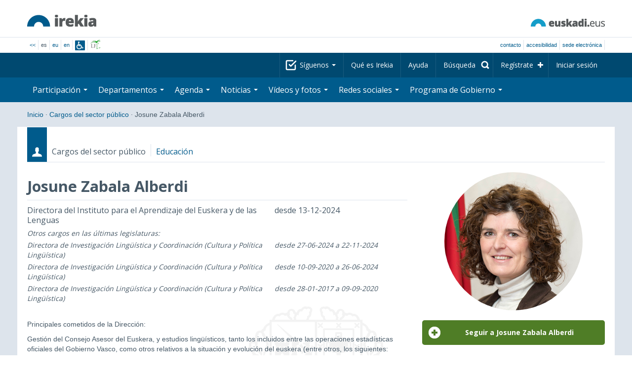

--- FILE ---
content_type: text/html; charset=utf-8
request_url: https://www.irekia.euskadi.eus/es/politicians/44-josune-zabala-alberdi
body_size: 16248
content:
<!DOCTYPE html>
<!-- paulirish.com/2008/conditional-stylesheets-vs-css-hacks-answer-neither/ -->
<!--[if lt IE 7]> <html class="no-js ie6 oldie" lang="es"> <![endif]-->
<!--[if IE 7]>    <html class="no-js ie7 oldie" lang="es"> <![endif]-->
<!--[if IE 8]>    <html class="no-js ie8 oldie" lang="es"> <![endif]-->
<!--[if IE 9]>    <html class="no-js ie9" lang="es"> <![endif]-->

<!-- Consider adding an manifest.appcache: h5bp.com/d/Offline -->
<!--[if gt IE 8]><!--> <html class="no-js" lang="es"> <!--<![endif]-->
<head>
  <meta http-equiv="content-type" content="text/html; charset=UTF-8">
  <!-- <meta charset="utf-8"> -->
  <!-- <meta http-equiv="Content-Script-Type" content="text/javascript"> -->
  <!-- <meta http-equiv="Content-Style-Type" content="text/css"> -->
  <meta http-equiv="X-UA-Compatible" content="IE=edge">

  <meta name="Description" lang="es" content="Transparencia y participación ciudadana en Eusko Jaurlaritza - Gobierno Vasco">
  <meta name="Keywords" lang="es" content="Euskadi, País Vasco, Eusko Jaurlaritza - Gobierno Vasco, transparencia, participación ciudadana, gobierno abierto, Irekia,    Eusko Jaurlaritza, Lehendakari, gardentasuna, herritarren parte-hartzea, gobernu irekia, Basque Country,    Basque Government, Open Government, Transparency">
  <meta name="author" content="Irekia">
  
  <meta name="csrf-token" content="jjMYPXVh2cPaY9u6DwqaG9VaIZOFuBVzt4bREQK-yx_-ieQ2nuYekYEyjV0GS_wp4KJS6Yeeo6HCTjCoOFM9vQ">
  <meta name="csrf-param" content="authenticity_token">

<script defer data-domain="irekia.euskadi.eus" src="https://ef820.efaber.net/js/plausible.js"></script>
<script defer data-domain="irekia.euskadi.eus" src="https://pl.irekia.euskadi.eus/js/plausible.js"></script>

  <!-- Mobile viewport optimized: j.mp/bplateviewport -->
  <meta name="viewport" content="width=1210">
  <meta name="theme-color" content="#EAEAEA">
  
  <meta property="fb:pages" content="1567494823469990">
  <meta property="fb:pages" content="416723460540">

  <meta name="mobile-web-app-capable" content="yes">
<meta name="application-name" content="Irekia">

<!-- Add to homescreen for Safari on iOS -->
<meta name="apple-mobile-web-app-capable" content="yes">
<meta name="apple-mobile-web-app-status-bar-style" content="black">
<meta name="apple-mobile-web-app-title" content="Irekia">
<link rel="apple-touch-icon" sizes="57x57" href="/assets/apple/apple-icon-57x57-be1d137ac222461c1bacb0c0e08088863aa79a318161b07a51dc89ff27e64e41.png">
<link rel="apple-touch-icon" sizes="60x60" href="/assets/apple/apple-icon-60x60-3ad1372ed821339690b2ab531ec990a1ba907f72935c3d6e79e691ee0be428df.png">
<link rel="apple-touch-icon" sizes="72x72" href="/assets/apple/apple-icon-72x72-1f62d24a0386e27fdfb6b0ca74e981fd6cb4930dda5b1252badc242601dd74fe.png">
<link rel="apple-touch-icon" sizes="76x76" href="/assets/apple/apple-icon-76x76-77092c93247c2715529c69a99b633ccaa2828c00e1179ec112a8ee6f33a8a969.png">
<link rel="apple-touch-icon" sizes="114x114" href="/assets/apple/apple-icon-114x114-022d4ff43f290b24885f2e40af5b06f24fe689a451c04dff2e17ac0eed937f00.png">
<link rel="apple-touch-icon" sizes="120x120" href="/assets/apple/apple-icon-120x120-534b4e86a1deea311e0b77e32f616e6a84ffa27ca7855a5b78e92eea5122f408.png">
<link rel="apple-touch-icon" sizes="144x144" href="/assets/apple/apple-icon-144x144-56226caf2f7c35c34584c5ac6badeb502b943a1f858ae14a67fdbd3cbe8c4650.png">
<link rel="apple-touch-icon" sizes="152x152" href="/assets/apple/apple-icon-152x152-ed34a64e71e27a04b265c0a737210d207ec49b1016c14b7517d9479a0ca3ccd2.png">
<link rel="apple-touch-icon" sizes="180x180" href="/assets/apple/apple-icon-180x180-d659c1f7ed312aa92b3a5e1e0779c80563acc1bfa3fcc5f1a4ae028e18259f02.png">
<link rel="icon" type="image/png" sizes="192x192"  href="/assets/apple/android-icon-192x192-4f3e938d9ff6d12e65f38e45c915224cb8059def4e914a52f26372aafe4d31a2.png">

  <title>Irekia Eusko Jaurlaritza - Gobierno Vasco :: Josune Zabala Alberdi - Noticias</title>
  <link rel="shortcut icon" href="/assets/favicon-2d77853a4c7708ecf021941c0d854a6c4ff5b860bdd4aa8e98de83b9ae22ead4.ico">

  <link rel="stylesheet" href="/assets/application-64a10607cd2f7bce28398062bc5c549fc5134fa0a3aab9d492351a0c93804271.css" />
  
  <link rel="stylesheet" href="/assets/public/print-405c890ce808a6e9ea8b458f56ac898ef4f527104f5a181fa08abf4726feadff.css" media="print" />
      <link rel="stylesheet" href="/assets/public/news-b1bd55b7cd58e445932b59356835ae814b7154d62a646368751708877e13f366.css" />


  <script src="/assets/modernizr-2.6.2.min-e9773a69d4d509faccb3cab64446e38606ed4e0deb9b02318b36a5298f951e34.js"></script>
<script src="/assets/jquery-1.10.0.min-ec93424be84325aca725334dba51f7ca1b094d3db846c82666c819e996a124fc.js"></script>
  
    <script src="/assets/public/irekia_tracking-410207477df6aeb02b659efb5926ae57e89908974c154600340ee2cb9c3eade3.js"></script>

<!-- ANALYTICS initializaton -->
<script type="text/javascript">

  var Irekia = {};

  (function(i,s,o,g,r,a,m){i['GoogleAnalytcsObject']=r;i[r]=i[r]||function(){
    (i[r].q=i[r].q||[]).push(arguments)},i[r].l=1*new Date();a=s.createElement(o),
    m=s.getElementsByTagName(o)[0];a.async=1;a.src=g;m.parentNode.insertBefore(a,m)
    })(window,document,'script','//www.google-analytics.com/analytics.js','ga');
  
  
    ga('create', 'UA-10951282-1', 'auto');

  ga('send', 'pageview');
    
  ga('set', 'dimension1', 'Ciudadanos')
ga('set', 'dimension2', 'Politicos');
  
</script>


  
  
      <link rel="alternate" type="application/rss+xml" title="Feeds RSS" href="https://www.irekia.euskadi.eus/es/news.rss" />


  <script src="https://insuit.net/i4tservice/insuit-app.js" async="async" type="text/javascript" data-insuit-id="insuit"></script>
</head>

<body>
  

  <div class="alert alert-warning alert-dismissable fade in text-center hidden donotprint" id="iexplorer_warning">
    <button class="close" data-dismiss="alert" aria-label="Close"><span aria-hidden="true">&times;</span></button>
    <p>Este portal no garantiza su funcionamiento íntegro en las diferentes versiones del navegador iExplorer. Si detecta cualquier anomalía, por favor, utilice otro navegador.</p>
  </div>
  
  <header>
    <div id='header_logos' class="container">
  <div class='row-fluid'>
    <a class="logo pull-left" href="/?locale=es"><img alt="Irekia logo" src="/assets/logo-02aaf8760688708ce9d03974458c9119364c2320f2ebd4a0fffc0e184d546aed.png" /></a>
    <a class="net_logo pull-right" rel="external" href="https://www.euskadi.eus/inicio/"><img alt="Euskadi.net" src="/assets/euskadi_eus_logo-55cd4f4b32e41d8d50fba0d52264d1df7dc4c66c9147e0f3b11c52377ed28a5e.png" /></a>
    
  </div>  
</div>
<div id='header_tools_container' class='fullcontainer'>
  <div id='header_tools' class="container">
    <ul class="languages pull-left">                    
      <li><a class="passive" href="/lang">&lt;&lt;</a></li>
        <li>es</li>
        <li><a href="/eu/politicians/44-josune-zabala-alberdi">eu</a></li>
        <li><a href="/en/politicians/44-josune-zabala-alberdi">en</a></li>
        <li class='insuit'>
          <a id='insuit' rel='canonical' href='#'><span>Insuit</span></a>
        </li>
      <li class='lectura_facil es'>
        <a href="/lf?locale=es">
          <span>Lectura fácil</span>
</a>      </li>
    </ul>
    <ul class="user_options pull-right">
        <li >
          <a data-popup="true" rel="external" href="https://www.euskadi.eus/contactar/-/contacta-a-traves-de-internet-telefono-y-presencialmente/">Contacto</a>
        </li>
        <li >
          <a data-popup="true" rel="external" href="https://www.euskadi.eus/gobierno-vasco/-/accesibilidad-euskadieus/">Accesibilidad</a>
        </li>
        <li class=last>
          <a title="Trámites de Eusko Jaurlaritza - Gobierno Vasco en un entorno seguro" data-popup="true" rel="external" href="https://www.euskadi.eus/sede-electronica/">sede electrónica</a>
        </li>
    </ul>
  </div>
</div>

    <nav id='nav_top' class='fullcontainer'>
  <div class='container'>
    <div class='navbar'>
      <div class='navbar-inner'>
        <ul class='nav pull-right'>
          <li class='dropdown nav_follow'>
            <a class="dropdown-toggle" data-toggle="dropdown" href="#">
              Síguenos
              <b class='caret'></b>
</a>            <ul class='dropdown-menu follow_irekia'>
                <li><a class="x_twitter follow" rel="external" href="https://twitter.com/irekia"><span>Irekia en X</span></a></li>
                <li><a class="facebook follow" rel="external" href="https://www.facebook.com/pages/Irekia/416723460540"><span>Irekia en Facebook</span></a></li>
                <li><a class="youtube follow" rel="external" href="https://www.youtube.com/irekia"><span>Irekia en YouTube</span></a></li>
                <li><a class="instagram follow" rel="external" href="https://www.instagram.com/irekiaejgv/"><span>Irekia en Instagram</span></a></li>
                <li><a class="linkedin follow" rel="external" href="https://es.linkedin.com/company/irekia-euskojaurlaritza-gobiernovasco"><span>Irekia en Linkedin</span></a></li>
                <li><a class="tiktok follow" rel="external" href="https://www.tiktok.com/@irekiaejgv"><span>Irekia en TikTok</span></a></li>
                <li><a class="threads follow" rel="external" href="https://www.threads.net/@irekiaejgv"><span>Irekia en Threads</span></a></li>
                <li><a class="gob_eus_x_twitter follow" rel="external" href="https://twitter.com/Gob_eus"><span>gob_eus en X</span></a></li>
                <li><a class="gob_eus_facebook follow" rel="external" href="https://www.facebook.com/EuskoJaurlaritza"><span>gob_eus en Facebook</span></a></li>
                <li><a class="gob_eus_linkedin follow" rel="external" href="https://es.linkedin.com/company/eusko-jaurlaritza-gobierno-vasco"><span>gob_eus en Linkedin</span></a></li>
            </ul>
          </li>
          <li>
            <a href="/es/site/page/about">Qué es Irekia</a>
          </li>
          <li>
            <a href="/es/site/page/help">Ayuda</a>
          </li> 
          <li class='nav_search'>
            <a class="search_label" href="/es/search/new"><span>Búsqueda</span></a>
            <form class="navbar-search search_form" style="display:none" role="search" action="/es/search" accept-charset="UTF-8" method="post"><input type="hidden" name="authenticity_token" value="cxLf4R1ikPpWygeFYSzpabrW5JOLnEXgeZkuuM2wXfWBwOs-SipM1GGVjnt6iwc1303LNcW1MCahY7Emth3w8Q" autocomplete="off" />
              <input type="hidden" name="key" id="key" value="keyword" autocomplete="off" />
              <input type="hidden" name="new" id="new" value="true" autocomplete="off" />
              <input type="text" name="value" id="value" value="" aria-label="Búsqueda" />
              <input type="submit" name="commit" value="Buscar" />
</form>          </li>
            <li class='dropdown nav_signup'>
              <a class="dropdown-toggle dropdown-remote register" data-source="/es/people/intro" data-toggle="dropdown" href="/es/people/intro">Regístrate</a>
              <div class='dropdown-menu'>
                <div class='dropdown-menu-content container'>
                  <div class="spinner"><img alt="" src="/assets/ajax-loader-c6f6eb10a4472f02adf0f74f0805afb04a0bd0f4644a1eeff94d9b36d2ffeaf6.gif" /></div>
                </div>  
              </div>
            </li>
            <li class='dropdown nav_login'>
              <a class="dropdown-toggle dropdown-remote login" data-source="/es/login" data-toggle="dropdown" href="/es/login">Iniciar sesión</a>
              <div class='dropdown-menu'>
                <div class='dropdown-menu-content container'>
                  <div class="spinner"><img alt="" src="/assets/ajax-loader-c6f6eb10a4472f02adf0f74f0805afb04a0bd0f4644a1eeff94d9b36d2ffeaf6.gif" /></div>
                </div>  
              </div>
            </li>
        </ul>
      </div>
    </div>
  </div>
</nav>

    <nav role='navigation' id='nav_bottom' class='fullcontainer'>
  <div class='container'>
    <div class='navbar'>
      <div class='navbar-inner'>
        <ul class='nav pull-left'>
          <li class='dropdown proposals'>
            <a class="dropdown-toggle dropdown-remote proposals" data-source="/es/proposals/summary" data-toggle="dropdown" id="proposalsDropdownMenuButton" aria-expanded="false" href="/es/proposals">Participación <b class='caret'></b></a>
            <div class='dropdown-menu proposals' aria-labelledby="proposalsDropdownMenuButton"> 
              <div class='dropdown-menu-content row-fluid'>
                <div class='span4'>
                  <ul class='nav-list'>
  <li><a href="/es/proposals">Peticiones ciudadanas</a></li>
  <li><a href="/es/debates">Propuestas de Gobierno</a></li>
  <li><a href="/es/answers">Respuestas del Gobierno</a></li>
  <li><a href="/es/surveys">Encuestas</a></li>
  <li><a href="/es/site/feeds">RSS de Noticias</a></li>
  <li><a href="/es/pages/35812">Participación en Europa</a>
  <li><a rel="external" target="_blank" href="http://www.ogp.euskadi.eus/inicio/">OGP Euskadi</a>
</ul>

                </div>
                <div class='span8'>                  
                  <div class="spinner"><img alt="" src="/assets/ajax-loader-c6f6eb10a4472f02adf0f74f0805afb04a0bd0f4644a1eeff94d9b36d2ffeaf6.gif" /><span class="spinner_text">Cargando últimas peticiones y propuestas...</span></div>
                </div>
              </div>
            </div>
          </li>
          <li class='dropdown departments'>
            <a class="dropdown-toggle" data-toggle="dropdown" href="/es/departments">Departamentos <b class='caret'></b></a>
            <div class='dropdown-menu departments w-auto'>
              <div class='dropdown-menu-content'>
                <ul class='nav-list departments'>
                    <li class="text-nowrap"><a href="/es/departments/118-lehendakaritza">Lehendakaritza</a></li>
                    <li class="text-nowrap"><a href="/es/departments/119-cultura-politica-linguistica">Cultura y Política Lingüística</a></li>
                    <li class="text-nowrap"><a href="/es/departments/120-economia-trabajo-empleo">Economía, Trabajo y Empleo</a></li>
                    <li class="text-nowrap"><a href="/es/departments/121-hacienda-finanzas">Hacienda y Finanzas</a></li>
                    <li class="text-nowrap"><a href="/es/departments/122-gobernanza-administracion-digital-autogobierno">Gobernanza, Administración Digital y Autogobierno</a></li>
                    <li class="text-nowrap"><a href="/es/departments/123-industria-transicion-energetica-sostenibilidad">Industria, Transición Energética y Sostenibilidad</a></li>
                    <li class="text-nowrap"><a href="/es/departments/124-seguridad">Seguridad</a></li>
                    <li class="text-nowrap"><a href="/es/departments/125-educacion">Educación</a></li>
                    <li class="text-nowrap"><a href="/es/departments/126-vivienda-agenda-urbana">Vivienda y Agenda Urbana</a></li>
                    <li class="text-nowrap"><a href="/es/departments/127-salud">Salud</a></li>
                    <li class="text-nowrap"><a href="/es/departments/128-bienestar-juventud-reto-demografico">Bienestar, Juventud y Reto Demográfico</a></li>
                    <li class="text-nowrap"><a href="/es/departments/129-movilidad-sostenible">Movilidad Sostenible</a></li>
                    <li class="text-nowrap"><a href="/es/departments/130-ciencia-universidades-innovacion">Ciencia, Universidades e Innovación</a></li>
                    <li class="text-nowrap"><a href="/es/departments/131-turismo-comercio-consumo">Turismo, Comercio y Consumo</a></li>
                    <li class="text-nowrap"><a href="/es/departments/132-alimentacion-desarrollo-rural-agricultura-pesca">Alimentación, Desarrollo Rural, Agricultura y Pesca</a></li>
                    <li class="text-nowrap"><a href="/es/departments/133-justicia-derechos-humanos">Justicia y Derechos Humanos</a></li>
                  <li class="divider" style="background-color: transparent;">&nbsp;</li>
                  <li><a href="/es/departments">Visión global</a></li>
                  <li><a href="/es/politicians">Cargos del sector público</a></li>
                </ul>
              </div>
            </div>
          </li>
          <li class='dropdown events'>
            <a class="dropdown-toggle dropdown-remote events" data-source="/es/events/summary" data-toggle="dropdown" href="/es/events">Agenda <b class='caret'></b></a>
            <div class='dropdown-menu events'> 
              <div class='dropdown-menu-content row-fluid'>
                <div class='span4'>
                    
<div class='calendar calendar_container '>
  <div class="content">
    <div class="clearfix">
      
              <div class="cal_nav">
        <ul class="month_names">
        <li class="prev_month_link"></li>
        <li class="current_month"><span class="current january"><span>enero 2026</span></span></li>
        <li class="next_month_link"></li>
        </ul>
        </div>
        <div class="cal_table_a">
        <div class="cal_table_b">
        <div class="cal_table_c">
        <div class="cal_table_d">
        <table class="calendar">
          <thead class="visually-hidden">
            <tr class="day_names"><th scope="col" class="monday"><abbr title="Lunes">Lun</abbr></th><th scope="col" class="tuesday"><abbr title="Martes">Mar</abbr></th><th scope="col" class="wednesday"><abbr title="Miércoles">Mier</abbr></th><th scope="col" class="thursday"><abbr title="Jueves">Jue</abbr></th><th scope="col" class="friday"><abbr title="Viernes">Vie</abbr></th><th scope="col" class="saturday"><abbr title="Sábado">Sab</abbr></th><th scope="col" class="sunday"><abbr title="Domingo">Dom</abbr></th></tr>
          </thead>
          <tbody>
            <tr><td class="day otherMonth normalDay f1to3events day1" id="d29_12"><div class="day_number"><a class="day_number" href="/es/politicians/44/events?day=29&amp;month=12&amp;year=2025#middle">29</a></div><div class="events"><a href="/es/events?day=29&amp;month=12&amp;politician_id=44&amp;year=2025">3 eventos</a></div></td><td class="day otherMonth normalDay f1to3events day2" id="d30_12"><div class="day_number"><a class="day_number" href="/es/politicians/44/events?day=30&amp;month=12&amp;year=2025#middle">30</a></div><div class="events"><a href="/es/events?day=30&amp;month=12&amp;politician_id=44&amp;year=2025">3 eventos</a></div></td><td class="day otherMonth normalDay f1to3events day3" id="d31_12"><div class="day_number"><a class="day_number" href="/es/politicians/44/events?day=31&amp;month=12&amp;year=2025#middle">31</a></div><div class="events"><a href="/es/events?day=31&amp;month=12&amp;politician_id=44&amp;year=2025">3 eventos</a></div></td><td class="day normalDay empty day4" id="d1_1"><div class="day_number"><a class="day_number" href="/es/politicians/44/events?day=1&amp;month=1&amp;year=2026#middle">1</a></div></td><td class="day normalDay empty day5" id="d2_1"><div class="day_number"><a class="day_number" href="/es/politicians/44/events?day=2&amp;month=1&amp;year=2026#middle">2</a></div></td><td class="day weekend empty day6" id="d3_1"><div class="day_number"><a class="day_number" href="/es/politicians/44/events?day=3&amp;month=1&amp;year=2026#middle">3</a></div></td><td class="day weekend empty day0" id="d4_1"><div class="day_number"><a class="day_number" href="/es/politicians/44/events?day=4&amp;month=1&amp;year=2026#middle">4</a></div></td></tr><tr><td class="day normalDay f1to3events day1" id="d5_1"><div class="day_number"><a class="day_number" href="/es/politicians/44/events?day=5&amp;month=1&amp;year=2026#middle">5</a></div><div class="events"><a href="/es/events?day=5&amp;month=1&amp;politician_id=44&amp;year=2026">2 eventos</a></div></td><td class="day normalDay empty day2" id="d6_1"><div class="day_number"><a class="day_number" href="/es/politicians/44/events?day=6&amp;month=1&amp;year=2026#middle">6</a></div></td><td class="day normalDay f1to3events day3" id="d7_1"><div class="day_number"><a class="day_number" href="/es/politicians/44/events?day=7&amp;month=1&amp;year=2026#middle">7</a></div><div class="events"><a href="/es/events?day=7&amp;month=1&amp;politician_id=44&amp;year=2026">2 eventos</a></div></td><td class="day normalDay f5to7events day4" id="d8_1"><div class="day_number"><a class="day_number" href="/es/politicians/44/events?day=8&amp;month=1&amp;year=2026#middle">8</a></div><div class="events"><a href="/es/events?day=8&amp;month=1&amp;politician_id=44&amp;year=2026">6 eventos</a></div></td><td class="day normalDay mt7events day5" id="d9_1"><div class="day_number"><a class="day_number" href="/es/politicians/44/events?day=9&amp;month=1&amp;year=2026#middle">9</a></div><div class="events"><a href="/es/events?day=9&amp;month=1&amp;politician_id=44&amp;year=2026">11 eventos</a></div></td><td class="day weekend empty day6" id="d10_1"><div class="day_number"><a class="day_number" href="/es/politicians/44/events?day=10&amp;month=1&amp;year=2026#middle">10</a></div></td><td class="day weekend f1to3events day0" id="d11_1"><div class="day_number"><a class="day_number" href="/es/politicians/44/events?day=11&amp;month=1&amp;year=2026#middle">11</a></div><div class="events"><a href="/es/events?day=11&amp;month=1&amp;politician_id=44&amp;year=2026">2 eventos</a></div></td></tr><tr><td class="day normalDay f3to5events day1" id="d12_1"><div class="day_number"><a class="day_number" href="/es/politicians/44/events?day=12&amp;month=1&amp;year=2026#middle">12</a></div><div class="events"><a href="/es/events?day=12&amp;month=1&amp;politician_id=44&amp;year=2026">5 eventos</a></div></td><td class="day normalDay mt7events day2" id="d13_1"><div class="day_number"><a class="day_number" href="/es/politicians/44/events?day=13&amp;month=1&amp;year=2026#middle">13</a></div><div class="events"><a href="/es/events?day=13&amp;month=1&amp;politician_id=44&amp;year=2026">9 eventos</a></div></td><td class="day normalDay mt7events day3" id="d14_1"><div class="day_number"><a class="day_number" href="/es/politicians/44/events?day=14&amp;month=1&amp;year=2026#middle">14</a></div><div class="events"><a href="/es/events?day=14&amp;month=1&amp;politician_id=44&amp;year=2026">9 eventos</a></div></td><td class="day normalDay mt7events day4" id="d15_1"><div class="day_number"><a class="day_number" href="/es/politicians/44/events?day=15&amp;month=1&amp;year=2026#middle">15</a></div><div class="events"><a href="/es/events?day=15&amp;month=1&amp;politician_id=44&amp;year=2026">8 eventos</a></div></td><td class="day normalDay mt7events day5" id="d16_1"><div class="day_number"><a class="day_number" href="/es/politicians/44/events?day=16&amp;month=1&amp;year=2026#middle">16</a></div><div class="events"><a href="/es/events?day=16&amp;month=1&amp;politician_id=44&amp;year=2026">13 eventos</a></div></td><td class="day weekend f3to5events day6" id="d17_1"><div class="day_number"><a class="day_number" href="/es/politicians/44/events?day=17&amp;month=1&amp;year=2026#middle">17</a></div><div class="events"><a href="/es/events?day=17&amp;month=1&amp;politician_id=44&amp;year=2026">5 eventos</a></div></td><td class="day weekend today f1to3events day0" id="d18_1"><div class="day_number"><a class="day_number" href="/es/politicians/44/events?day=18&amp;month=1&amp;year=2026#middle">18</a></div><div class="events"><a href="/es/events?day=18&amp;month=1&amp;politician_id=44&amp;year=2026">1 evento</a></div></td></tr><tr><td class="day normalDay mt7events day1" id="d19_1"><div class="day_number"><a class="day_number" href="/es/politicians/44/events?day=19&amp;month=1&amp;year=2026#middle">19</a></div><div class="events"><a href="/es/events?day=19&amp;month=1&amp;politician_id=44&amp;year=2026">13 eventos</a></div></td><td class="day normalDay mt7events day2" id="d20_1"><div class="day_number"><a class="day_number" href="/es/politicians/44/events?day=20&amp;month=1&amp;year=2026#middle">20</a></div><div class="events"><a href="/es/events?day=20&amp;month=1&amp;politician_id=44&amp;year=2026">9 eventos</a></div></td><td class="day normalDay f3to5events day3" id="d21_1"><div class="day_number"><a class="day_number" href="/es/politicians/44/events?day=21&amp;month=1&amp;year=2026#middle">21</a></div><div class="events"><a href="/es/events?day=21&amp;month=1&amp;politician_id=44&amp;year=2026">5 eventos</a></div></td><td class="day normalDay mt7events day4" id="d22_1"><div class="day_number"><a class="day_number" href="/es/politicians/44/events?day=22&amp;month=1&amp;year=2026#middle">22</a></div><div class="events"><a href="/es/events?day=22&amp;month=1&amp;politician_id=44&amp;year=2026">8 eventos</a></div></td><td class="day normalDay f3to5events day5" id="d23_1"><div class="day_number"><a class="day_number" href="/es/politicians/44/events?day=23&amp;month=1&amp;year=2026#middle">23</a></div><div class="events"><a href="/es/events?day=23&amp;month=1&amp;politician_id=44&amp;year=2026">5 eventos</a></div></td><td class="day weekend empty day6" id="d24_1"><div class="day_number"><a class="day_number" href="/es/politicians/44/events?day=24&amp;month=1&amp;year=2026#middle">24</a></div></td><td class="day weekend empty day0" id="d25_1"><div class="day_number"><a class="day_number" href="/es/politicians/44/events?day=25&amp;month=1&amp;year=2026#middle">25</a></div></td></tr><tr><td class="day normalDay f1to3events day1" id="d26_1"><div class="day_number"><a class="day_number" href="/es/politicians/44/events?day=26&amp;month=1&amp;year=2026#middle">26</a></div><div class="events"><a href="/es/events?day=26&amp;month=1&amp;politician_id=44&amp;year=2026">2 eventos</a></div></td><td class="day normalDay f1to3events day2" id="d27_1"><div class="day_number"><a class="day_number" href="/es/politicians/44/events?day=27&amp;month=1&amp;year=2026#middle">27</a></div><div class="events"><a href="/es/events?day=27&amp;month=1&amp;politician_id=44&amp;year=2026">1 evento</a></div></td><td class="day normalDay empty day3" id="d28_1"><div class="day_number"><a class="day_number" href="/es/politicians/44/events?day=28&amp;month=1&amp;year=2026#middle">28</a></div></td><td class="day normalDay f3to5events day4" id="d29_1"><div class="day_number"><a class="day_number" href="/es/politicians/44/events?day=29&amp;month=1&amp;year=2026#middle">29</a></div><div class="events"><a href="/es/events?day=29&amp;month=1&amp;politician_id=44&amp;year=2026">5 eventos</a></div></td><td class="day normalDay f1to3events day5" id="d30_1"><div class="day_number"><a class="day_number" href="/es/politicians/44/events?day=30&amp;month=1&amp;year=2026#middle">30</a></div><div class="events"><a href="/es/events?day=30&amp;month=1&amp;politician_id=44&amp;year=2026">1 evento</a></div></td><td class="day weekend empty day6" id="d31_1"><div class="day_number"><a class="day_number" href="/es/politicians/44/events?day=31&amp;month=1&amp;year=2026#middle">31</a></div></td><td class="day otherMonth weekend empty day0" id="d1_2"><div class="day_number"><a class="day_number" href="/es/politicians/44/events?day=1&amp;month=2&amp;year=2026#middle">1</a></div></td></tr>
          </tbody>
        </table>
        </div>
        </div>
        </div>
        </div>
        <div class="cal_nav bottom">
        <ul class="month_names">
        <li class="prev_month_link"></li>
        <li class="current_month"><span class="current january"><span>enero 2026</span></span></li>
        <li class="next_month_link"></li>
        </ul>
        </div>

    </div>
  </div>  


</div>  


                </div>
                <div class='span8'>                  
                  <div class="spinner"><img alt="" src="/assets/ajax-loader-c6f6eb10a4472f02adf0f74f0805afb04a0bd0f4644a1eeff94d9b36d2ffeaf6.gif" /><span class="spinner_text">Cargando próximos eventos...</span></div>
                </div>
              </div>
            </div>
          </li>
          <li class='dropdown news'>
            <a class="dropdown-toggle dropdown-remote news" data-source="/es/news/summary" data-toggle="dropdown" href="/es/news">Noticias <b class='caret'></b></a>
            <div class='dropdown-menu news'> 
              <div class='dropdown-menu-content row-fluid'>
                <div class='span5'>
                  <div class='menu_heading'>Consulta las noticias por departamentos</div>
<ul class='nav-list departments'>
    <li><a href="/es/departments/118/news#middle">Lehendakaritza</a></li>
    <li><a href="/es/departments/119/news#middle">Cultura y Política Lingüística</a></li>
    <li><a href="/es/departments/120/news#middle">Economía, Trabajo y Empleo</a></li>
    <li><a href="/es/departments/121/news#middle">Hacienda y Finanzas</a></li>
    <li><a href="/es/departments/122/news#middle">Gobernanza, Administración Digital y Autogobierno</a></li>
    <li><a href="/es/departments/123/news#middle">Industria, Transición Energética y Sostenibilidad</a></li>
    <li><a href="/es/departments/124/news#middle">Seguridad</a></li>
    <li><a href="/es/departments/125/news#middle">Educación</a></li>
    <li><a href="/es/departments/126/news#middle">Vivienda y Agenda Urbana</a></li>
    <li><a href="/es/departments/127/news#middle">Salud</a></li>
    <li><a href="/es/departments/128/news#middle">Bienestar, Juventud y Reto Demográfico</a></li>
    <li><a href="/es/departments/129/news#middle">Movilidad Sostenible</a></li>
    <li><a href="/es/departments/130/news#middle">Ciencia, Universidades e Innovación</a></li>
    <li><a href="/es/departments/131/news#middle">Turismo, Comercio y Consumo</a></li>
    <li><a href="/es/departments/132/news#middle">Alimentación, Desarrollo Rural, Agricultura y Pesca</a></li>
    <li><a href="/es/departments/133/news#middle">Justicia y Derechos Humanos</a></li>
</ul>

<ul class='nav-list departments'>
    <li>
      <a href="/es/search/1060990">
        <img style="max-height: 20px" alt="" src="/assets/logos/kpe_logo-5138682b346c655008cbf2d6d29cc9706e36991e58b4c32bfb10d3b0217cddc3.png" />
        Apertura de plicas
</a>    </li>
  <li><a href="/es/bulletin_subscriptions">Suscripción Boletín de noticias</a></li>
</ul>

                </div>
                <div class='span7'>                  
                  <div class="spinner"><img alt="" src="/assets/ajax-loader-c6f6eb10a4472f02adf0f74f0805afb04a0bd0f4644a1eeff94d9b36d2ffeaf6.gif" /><span class="spinner_text">Cargando últimas noticias...</span></div>
                </div>
              </div>
            </div>
          </li>
          <li class='dropdown videos_photos'>
            <a class="dropdown-toggle dropdown-remote videos" data-source="/es/web_tv/summary" data-toggle="dropdown" href="/es/web_tv">Vídeos y fotos <b class='caret'></b></a>
            <div class='dropdown-menu videos_photos pull-right'> 
              <div class='dropdown-menu-content row-fluid'>
                <div class='span4'>
                  <ul class='nav-list'>
  <li><a href="/es/web_tv">Vídeos</a></li>
  <li class='indented'><a href="/es/web_tv/closed_captions">Vídeos subtitulados (beta)</a></li>
  <li><a href="/es/albums">Fotos</a></li>
  <!--<li></li>
  <li></li>
  <li></li>-->
</ul>

                </div>
                <div class='span8'>                  
                  <div class="spinner"><img alt="" src="/assets/ajax-loader-c6f6eb10a4472f02adf0f74f0805afb04a0bd0f4644a1eeff94d9b36d2ffeaf6.gif" /><span class="spinner_text">Cargando reportajes destacados...</span></div>
                </div>
              </div>
            </div>
          </li>
          <li class='dropdown snetworks'>
            <a class="dropdown-toggle dropdown-link" data-toggle="dropdown" href="/es/site/snetworking">Redes sociales <b class='caret'></b></a>
            <div class='dropdown-menu snetworks pull-right'>
              <div class='dropdown-menu-content row-fluid'>
                <div class='span4'>
                  <ul class='nav-list'>
                    <li><a href="/es/site/snetworking">Presencia en las redes</a></li>
                    <!--<li></li>-->
                    <li><a href="/es/site/page/mobile_apps">Apps para móviles</a></li>
                  </ul>
                </div>
                <div class='span8'>
                  <div class='description'>
                    <p>Conscientes del uso y la importancia de las redes sociales para la ciudadanía, recogemos aquí lo que se publica en Euskadi agrupado en los apartados referenciados aquí. </p>
                  </div>
                </div>
              </div>
            </div>
          </li>
          <!--<li class='programa'>
          </li>-->
          <li class='dropdown programa'>
            <a class="dropdown-toggle dropdown-link" data-toggle="dropdown" href="/es/site/page/programa_gobierno">Programa de Gobierno <b class='caret'></b></a>
            <div class='dropdown-menu programa pull-right w-auto'>
              <div class='dropdown-menu-content row-fluid'>
                <ul class='nav-list'>
                  <li><span>Programa de Gobierno: </span></li>
                  <li class='indented-with-bullet'><a rel="external" href="https://programa.irekia.euskadi.eus/?locale=es">Seguimiento de actuaciones</a></li>
                  <li class='indented-with-bullet'><a href="https://bideoak2.euskadi.eus/paginas/page_98299/Programa_Gobierno_2024-2028_es.pdf">Programa de Gobierno (PDF)</a></li>
                  <!--<li class='indented-with-bullet'></li>-->
                  <li class='indented-with-bullet text-nowrap'><a rel="external" href="https://bideoak2.euskadi.eus/paginas/page_98299/LF_Programa_Gobierno_es.pdf">Programa de Gobierno – Lectura Fácil (PDF)</a></li>
                  <!--<li class='indented'></li>
                  <li class='indented'></li>
                  <li class='indented'></li>-->
                  <li><a rel="external" href="https://www.euskadi.eus/web01-s1leheko/es/?r01kQry=tC:euskadi;tF:planificacion_gobierno;tT:plan_gubernamental;m:contentName.LIKE._planest_xiileg,documentLanguage.EQ.es;o:contentName.ASC;p:Inter">Planificación estratégica</a></li>
                  <li><a rel="external" href="https://www.euskadi.eus/web01-s1leheko/es/?r01kQry=tC:euskadi;tF:planificacion_gobierno;tT:proyecto_ley;m:contentName.LIKE._pley_xiileg,documentLanguage.EQ.es;o:contentName.ASC;p:Inter">Programa legislativo</a></li> 
                  <!--<li></li>-->
                  <li><a rel="external" href="https://www.euskadi.eus/planificacion-de-legislaturas-anteriores/web01-s1leheko/es/">Planificación de legislaturas anteriores</a></li>
                  <!--<li><span>: </span></li>-->
                  <!--<li class='indented-with-bullet'></li>-->
                  <!--<li class='indented-with-bullet'></li>-->
                  <!--<li class='indented-with-bullet'></li>-->
                  <!--<li class='indented-with-bullet'></li>-->
                </ul>
              </div>
            </div>
          </li>
        </ul>
      </div>
    </div>
  </div>
</nav>

  </header>
  
  <div id="main" class="fullcontainer politicians show">
    
<div class="breadcrumbs container">
  <ul>
    <li><a href="/?locale=es">Inicio</a> <span class="divider">&middot;</span></li>
      <li><a href="/es/politicians">Cargos del sector público</a> <span class="divider">&middot;</span></li>
      <li class="active">Josune Zabala Alberdi</li>
  </ul>
</div>


      
<div class='section container politicians summary intro'>
  
<div class='context'>
  <span class="ribbon politicians"></span>
  <span class='type'>Cargos del sector público</span>
  <span class="area"><a href="/es/departments/125-educacion">Educación</a></span>
</div>

  <div class='section_main row-fluid'>
    <div class='section_content span8'>
      <div class='politicians summary'>
        <h1 class='title'>Josune Zabala Alberdi</h1>
          <div class='position'>
            <table class="table">
              <thead class="visually-hidden">
                <tr>
                  <th>Cargos</th>
                  <th>Fecha de inicio - Fecha fin</th>
                </tr>
              </thead>
              <tr class="">
  <td class="role_name">
    Directora del Instituto para el Aprendizaje del Euskera y de las Lenguas
        
  </td>  
  <td class="dates">
       desde 13-12-2024
  </td>
</tr>
                <tr class="old_appointment">
                  <td>Otros cargos en las últimas legislaturas: </td>
                  <td>&nbsp;</td>
                </tr>
                <tr class="old_appointment">
  <td class="role_name">
    Directora de Investigación Lingüística  y Coordinación
     (Cultura y Política Lingüística)    
  </td>  
  <td class="dates">
       desde 27-06-2024 a 22-11-2024
  </td>
</tr><tr class="old_appointment">
  <td class="role_name">
    Directora de Investigación Lingüística  y Coordinación
     (Cultura y Política Lingüística)    
  </td>  
  <td class="dates">
       desde 10-09-2020 a 26-06-2024
  </td>
</tr><tr class="old_appointment">
  <td class="role_name">
    Directora de Investigación Lingüística y Coordinación
     (Cultura y Política Lingüística)    
  </td>  
  <td class="dates">
       desde 28-01-2017 a 09-09-2020
  </td>
</tr>
            </table>
          </div>
        <div class='text'>
          <p>Principales cometidos de la Dirección:</p>

<p>Gestión del Consejo Asesor del Euskera, y estudios lingüísticos, tanto los incluidos entre las operaciones estadísticas oficiales del Gobierno Vasco, como otros relativos a la situación y evolución del euskera (entre otros, los siguientes: Encuesta Sociolingüística, mapa Sociolingüístico, Estadística de los Presupuestos y Recursos Públicos del Euskera). En el área socioeconómica, programas para la extensión del uso del euskera en el mundo del trabajo (entre otros, convocatoria de subvenciones LanHitz) y Certificado Bikain de Calidad en la Gestión Lingüística. En el ámbito de las TIC, programas de fomento del uso del euskera en las TIC (entre otros, convocatoria de subvenciones TIC).</p>

<p>Por otra parte, convenios de colaboración con instituciones de los territorios del euskera no pertenecientes a la CAPV, así como convenios de colaboración e iniciativas a favor de la diversidad lingüística, tanto a escala del Estado como internacional.</p>
        </div>

          <div class="politician_contact_data">
            <span>Datos de contacto</span>
            <div class="politician_vcard">
              <a href="/es/politicians/44.vcf">
                <img alt="VCard" src="/assets/icons/sidebar_downloads-a481b478c0bba326e65e67b28cc2c2750692e624c75b5d3c8e3f5ffc0452b8c4.png" />
                Descargar vCard
</a>            </div>
            
            <table class="table">
                <tr>
                  <th>Email</th>
                  <td>hps-koordinazioa@euskadi.eus</td>
                </tr>
                <tr>
                  <th>Teléfono</th>
                  <td>945019456</td>
                </tr>
                <tr>
                  <th>Dirección</th>
                  <td><p>Donostia-San Sebastián, 1<br>01010, Vitoria-Gasteiz, Araba/Álava</p></td>
                </tr>
            </table>
          </div>
        
          <div class="politician_cv">
    <span>Curriculum Vitae:</span>
    <ul id="politician_cvs">
        <li>
          <div class="icon pdf"></div>
          <a title="Josune_Zabala_Alberdi_es.pdf" class="download" target="_blank" href="/api/politicians/44/cv?locale=es">Josune_Zabala_Alberdi_es.pdf</a>
          <span class="footer">60 KB (pdf)</span>
        </li>
    </ul>
  </div>

      </div>
    </div>
    <div class='section_aside span4'>
      <div class='aside_module politician_avatar'>
        <img class="avatar big_280" alt="Foto Josune Zabala Alberdi" src="/api/politicians/44-josune-zabala-alberdi/photo" /><span class="ieframe"> </span>
      </div>
        <div class='following_form'>
             <form class="follow_button" data-type="html" data-remote="true" action="/es/followings" accept-charset="UTF-8" method="post"><input type="hidden" name="authenticity_token" value="08ZUOO6vfamxfnqaX4vyzW4HHsUQS0zFpFdCfGG25fQ0d8RYsGq4_QBBnnjgrIAeNTgIcmdc0s3wMdNR_mG31A" autocomplete="off" />
  <input value="44" autocomplete="off" type="hidden" name="following[followed_id]" id="following_followed_id" />
  <input value="Politician" autocomplete="off" type="hidden" name="following[followed_type]" id="following_followed_type" />
  <div class='btn_with_spinner inner_spinner'>
    <input type="submit" name="commit" value="Seguir a Josune Zabala Alberdi" class="irekia_btn login-required btn_following add_following " />
  </div>
</form>
<script type='text/javascript'>
  $(document).ready(function(){
    followingForm.init();
  });
</script>

        </div>
        <div class="politician_qrcode">
          <a data-toggle="collapse" href="#politician_qrcode">Importar contacto a través de código QR</a>
          <div id="politician_qrcode" class="collapse">
            <div class="politician_qrcode_title">Escanea el siguiente código para añadir este cargo a tus contactos (vCard)
            </div>
            <img alt="VCard" src="/qr_codes/politicians/44.png" />
          </div>
        </div>
    </div>
  </div>
</div>

  <div class='nav_middle politician_nav container' id='middle'>
  <div class='row-fluid'>
    <div class='span12 tabs_container'>
      <ul class='nav nav-tabs nav_middle_tabs politician_tabs'>
        <li class="active">
          <a href="/es/politicians/44-josune-zabala-alberdi/news#middle">NOTICIAS</a>
        </li>
        <li class="">
          <a href="/es/politicians/44-josune-zabala-alberdi/events#middle">EVENTOS</a>
        </li>
        <li class="">
          <a href="/es/politicians/44-josune-zabala-alberdi/videos#middle">VÍDEOS</a>
        </li>
        <li class="">
          <a href="/es/politicians/44-josune-zabala-alberdi/albums#middle">ÁLBUMES</a>
        </li>
        <li class="">
        <a href="/es/politicians/44/grafikoak_resources#middle">DATOS ECONÓMICOS</a>
        </li>
      </ul>
    </div>
  </div>
  
</div>



<div class='section container news index'>
  
  <div class='section_main row-fluid'>
    <div class="section_content span8">
      <div class="news index">
          <h1 class='section_heading'>Josune Zabala Alberdi - Noticias</h1>
          <!-- :nav -->

<div class="featured_media featured_news row-fluid">
  <div class='featured_image span6'>
      

<div class="videojs_container format169" id='player_20250224news_100381html5comision_educacionmp4'>
  <video preload="none" class="video-js vjs-16-9" id='video-js-player_20250224news_100381html5comision_educacionmp4'
    controls 
    width="320" height="180"
    poster="https://bideoak2.euskadi.eus/2025/02/24/news_100381/comision_educacion.jpg"
    lang="es"
    crossorigin="anonymous"
    logo>
    <source type="video/mp4" src="https://bideoak2.euskadi.eus/2025/02/24/news_100381/html5/comision_educacion.mp4">
  </video>
</div>


<link rel="stylesheet" href="/packs/css/video_player-d12c5ad8.css" /><script src="/packs/js/video_player-ab4a9f51b491e887e978.js"></script>

  </div>
  
  <div class='featured_content span6'>
    <div class="date meta_article"><i class="ico_date"></i><div class="meta_text">24 de marzo de 2025</div></div>
    <p class='title'><a href="/es/news/100381-consejera-pedrosa-pide-liderazgo-linguistico-las-direcciones-los-centros-presentacion-del-instituto-para-aprendizaje-del-euskera-las-lenguas">La consejera Pedrosa pide liderazgo lingüístico a las direcciones de los centros en la presentación del Instituto para el Aprendizaje del Euskera y de las Lenguas</a></p>
      <div class='text'><p>La misión principal del nuevo Instituto será contribuir a la configuración de un sistema educativo inclusivo y equitativo. Con el euskera como eje, garantizará un modelo plurilingüe.</p></div>
      <div class="comments_link rs_skip donotprint"><a class="comments_count" href="/es/news/100381-consejera-pedrosa-pide-liderazgo-linguistico-las-direcciones-los-centros-presentacion-del-instituto-para-aprendizaje-del-euskera-las-lenguas#%23acomments">1</a></div>
  </div>
</div>


        <div class="other_news_container">
          
          
          
<div class='filtered_content' id="filtered_content">
    <ul class='std_list news' id="list_items">
        
<li class='item news'>
    <div class='item_thumbnail'>
      <img alt="Hoy se ha constituido la comisión HAKOBA en la que se han compartido los retos que el euskera tiene de cara al futuro" src="https://bideoak2.euskadi.eus/2025/02/26/news_99632/n70/n70_HAKOBA_25_01.jpeg" />
    </div>
  <div class='item_content '>
    <div class="date meta_article"><i class="ico_date"></i><div class="meta_text">26 de febrero de 2025</div></div>
    <p class='title'><a href="/es/news/99632-hoy-constituido-comision-hakoba-que-han-compartido-los-retos-que-euskera-tiene-cara-futuro">Hoy se ha constituido la comisión HAKOBA en la que se han compartido los retos que el euskera tiene de cara al futuro</a></p>
    <div class="dept_name">Cultura y Política Lingüística</div>

    

    

      <div class='icons'>
        <ul class="icons">
          <li>
            
              <span class='audio not_available'><span class='icon'>Audio no disponible</span></span>
          </li>
          <li>
            
              <span class='docs not_available'><span class='icon'>Ficheros adjuntos no disponible</span></span>
          </li>
          <li>
            <a class="photos" title="Fotos" href="/es/news/99632-hoy-constituido-comision-hakoba-que-han-compartido-los-retos-que-euskera-tiene-cara-futuro#photos"><span class='icon'>Fotos</span></a>          </li>
          <li>
              <span class='video not_available'><span class='icon'>Vídeos no disponible</span></span>
          </li>
        </ul>            
        
      </div>
      
  </div>
  
</li>

        
<li class='item news'>
    <div class='item_thumbnail'>
      <img alt="La tercera sesión de los Encuentros Económicos ETEKIN ha abordado las oportunidades y retos que ofrece la transición energética a las empresas." src="/uploads/cover_photos/97371/n70/n70_ETEKIN_3saioa.jpeg" />
    </div>
  <div class='item_content '>
    <div class="date meta_article"><i class="ico_date"></i><div class="meta_text">20 de noviembre de 2024</div></div>
    <p class='title'><a href="/es/news/97371-tercera-sesion-los-encuentros-economicos-etekin-abordado-las-oportunidades-retos-que-ofrece-transicion-energetica-las-empresas">La tercera sesión de los Encuentros Económicos ETEKIN ha abordado las oportunidades y retos que ofrece la transición energética a las empresas.</a></p>
    <div class="dept_name">Cultura y Política Lingüística</div>

    

    

      <div class='icons'>
        <ul class="icons">
          <li>
            
              <span class='audio not_available'><span class='icon'>Audio no disponible</span></span>
          </li>
          <li>
            
              <span class='docs not_available'><span class='icon'>Ficheros adjuntos no disponible</span></span>
          </li>
          <li>
            <a class="photos" title="Fotos" href="/es/news/97371-tercera-sesion-los-encuentros-economicos-etekin-abordado-las-oportunidades-retos-que-ofrece-transicion-energetica-las-empresas#photos"><span class='icon'>Fotos</span></a>          </li>
          <li>
              <span class='video not_available'><span class='icon'>Vídeos no disponible</span></span>
          </li>
        </ul>            
        
      </div>
      
  </div>
  
</li>

        
<li class='item news'>
    <div class='item_thumbnail'>
      <img alt="La segunda sesión de los Encuentros Económicos ETEKIN se ha tratado el tema de “los fondos para la transformación empresarial”" src="/uploads/cover_photos/96566/n70/n70_ETEKIN_2saioa_01.jpeg" />
    </div>
  <div class='item_content '>
    <div class="date meta_article"><i class="ico_date"></i><div class="meta_text">23 de octubre de 2024</div></div>
    <p class='title'><a href="/es/news/96566-segunda-sesion-los-encuentros-economicos-etekin-tratado-tema-los-fondos-para-transformacion-empresarial">La segunda sesión de los Encuentros Económicos ETEKIN se ha tratado el tema de “los fondos para la transformación empresarial”</a></p>
    <div class="dept_name">Cultura y Política Lingüística</div>

    

    

      <div class='icons'>
        <ul class="icons">
          <li>
            
              <span class='audio not_available'><span class='icon'>Audio no disponible</span></span>
          </li>
          <li>
            
              <span class='docs not_available'><span class='icon'>Ficheros adjuntos no disponible</span></span>
          </li>
          <li>
            <a class="photos" title="Fotos" href="/es/news/96566-segunda-sesion-los-encuentros-economicos-etekin-tratado-tema-los-fondos-para-transformacion-empresarial#photos"><span class='icon'>Fotos</span></a>          </li>
          <li>
              <span class='video not_available'><span class='icon'>Vídeos no disponible</span></span>
          </li>
        </ul>            
        
      </div>
      
  </div>
  
</li>

        
<li class='item news'>
    <div class='item_thumbnail'>
      <img alt="El Gobierno Vasco participa en los encuentros de economía ETEKIN, Ekonomia Topaketak" src="https://bideoak2.euskadi.eus/2024/09/25/news_95758/n70/etekin_ekonomia_topaketak_2.jpg" />
    </div>
  <div class='item_content '>
    <div class="date meta_article"><i class="ico_date"></i><div class="meta_text">25 de septiembre de 2024</div></div>
    <p class='title'><a href="/es/news/95758-gobierno-vasco-participa-los-encuentros-economia-etekin-ekonomia-topaketak">El Gobierno Vasco participa en los encuentros de economía ETEKIN, Ekonomia Topaketak</a></p>
    <div class="dept_name">Cultura y Política Lingüística</div>

    

    

      <div class='icons'>
        <ul class="icons">
          <li>
            
              <span class='audio not_available'><span class='icon'>Audio no disponible</span></span>
          </li>
          <li>
            
              <span class='docs not_available'><span class='icon'>Ficheros adjuntos no disponible</span></span>
          </li>
          <li>
            <a class="photos" title="Fotos" href="/es/news/95758-gobierno-vasco-participa-los-encuentros-economia-etekin-ekonomia-topaketak#photos"><span class='icon'>Fotos</span></a>          </li>
          <li>
                <a class="video vprof_true" title="Vídeo profesional" href="/es/news/95758-gobierno-vasco-participa-los-encuentros-economia-etekin-ekonomia-topaketak#title"><span class='icon'>Vídeo profesional</span></a>
          </li>
        </ul>            
        
      </div>
      
  </div>
  
</li>

        
<li class='item news'>
    <div class='item_thumbnail'>
      <img alt="La vicelehendakari primera Ibone Bengoetxea subraya la labor de las y los profesionales de los euskaltegis en el acto de inicio del curso 2024-25 " src="/uploads/cover_photos/95620/n70/n70_IMG_0250.JPEG" />
    </div>
  <div class='item_content '>
    <div class="date meta_article"><i class="ico_date"></i><div class="meta_text">20 de septiembre de 2024</div></div>
    <p class='title'><a href="/es/news/95620-vicelehendakari-primera-ibone-bengoetxea-subraya-labor-las-los-profesionales-los-euskaltegis-acto-inicio-del-curso-2024">La vicelehendakari primera Ibone Bengoetxea subraya la labor de las y los profesionales de los euskaltegis en el acto de inicio del curso 2024-25 </a></p>
    <div class="dept_name">Cultura y Política Lingüística</div>

    

    

      <div class='icons'>
        <ul class="icons">
          <li>
            
              <span class='audio not_available'><span class='icon'>Audio no disponible</span></span>
          </li>
          <li>
            
              <span class='docs not_available'><span class='icon'>Ficheros adjuntos no disponible</span></span>
          </li>
          <li>
            <a class="photos" title="Fotos" href="/es/news/95620-vicelehendakari-primera-ibone-bengoetxea-subraya-labor-las-los-profesionales-los-euskaltegis-acto-inicio-del-curso-2024#photos"><span class='icon'>Fotos</span></a>          </li>
          <li>
              <span class='video not_available'><span class='icon'>Vídeos no disponible</span></span>
          </li>
        </ul>            
        
      </div>
      
  </div>
  
</li>

        
<li class='item news'>
    <div class='item_thumbnail'>
      <img alt="El Gobierno Vasco, el Gobierno de Navarra y Euskararen Erakunde Publikoa organizan colonias que reunirán a jóvenes de todos los territorios del eus..." src="https://bideoak2.euskadi.eus/2024/03/15/news_92498/n70/n70_Ikusika.png" />
    </div>
  <div class='item_content '>
    <div class="date meta_article"><i class="ico_date"></i><div class="meta_text">15 de marzo de 2024</div></div>
    <p class='title'><a href="/es/news/92498-gobierno-vasco-gobierno-navarra-euskararen-erakunde-publikoa-organizan-colonias-que-reuniran-jovenes-todos-los-territorios-del-euskera">El Gobierno Vasco, el Gobierno de Navarra y Euskararen Erakunde Publikoa organizan colonias que reunirán a jóvenes de todos los territorios del euskera</a></p>
    <div class="dept_name">Cultura y Política Lingüística</div>

    

    <div class="comments_link rs_skip donotprint"><a class="comments_count" href="/es/news/92498-gobierno-vasco-gobierno-navarra-euskararen-erakunde-publikoa-organizan-colonias-que-reuniran-jovenes-todos-los-territorios-del-euskera#%23acomments">1</a></div>

      <div class='icons'>
        <ul class="icons">
          <li>
            
              <span class='audio not_available'><span class='icon'>Audio no disponible</span></span>
          </li>
          <li>
            
              <span class='docs not_available'><span class='icon'>Ficheros adjuntos no disponible</span></span>
          </li>
          <li>
            <a class="photos" title="Fotos" href="/es/news/92498-gobierno-vasco-gobierno-navarra-euskararen-erakunde-publikoa-organizan-colonias-que-reuniran-jovenes-todos-los-territorios-del-euskera#photos"><span class='icon'>Fotos</span></a>          </li>
          <li>
              <span class='video not_available'><span class='icon'>Vídeos no disponible</span></span>
          </li>
        </ul>            
        
      </div>
      
  </div>
  
</li>

        
<li class='item news'>
    <div class='item_thumbnail'>
      <img alt="El Lehendakari subraya que las empresas que gestionan y dan valor a las lenguas son más competitivas" src="https://bideoak2.euskadi.eus/2024/01/18/news_90929/n70/lhk_lanean.jpg" />
    </div>
  <div class='item_content '>
    <div class="date meta_article"><i class="ico_date"></i><div class="meta_text">18 de enero de 2024</div></div>
    <p class='title'><a href="/es/news/90929-lehendakari-subraya-que-las-empresas-que-gestionan-dan-valor-las-lenguas-son-mas-competitivas">El Lehendakari subraya que las empresas que gestionan y dan valor a las lenguas son más competitivas</a></p>
    <div class="dept_name">Lehendakaritza</div>

    

    

      <div class='icons'>
        <ul class="icons">
          <li>
            <a class="audio" title="Audio" href="/es/news/90929-lehendakari-subraya-que-las-empresas-que-gestionan-dan-valor-las-lenguas-son-mas-competitivas#audio"><span class='icon'>Audio</span></a>          </li>
          <li>
            <a class="docs" title="Ficheros adjuntos" href="/es/news/90929-lehendakari-subraya-que-las-empresas-que-gestionan-dan-valor-las-lenguas-son-mas-competitivas#doc"><span class='icon'>Ficheros adjuntos</span></a>          </li>
          <li>
            <a class="photos" title="Fotos" href="/es/news/90929-lehendakari-subraya-que-las-empresas-que-gestionan-dan-valor-las-lenguas-son-mas-competitivas#photos"><span class='icon'>Fotos</span></a>          </li>
          <li>
                <a class="video vprof_true" title="Vídeo profesional" href="/es/news/90929-lehendakari-subraya-que-las-empresas-que-gestionan-dan-valor-las-lenguas-son-mas-competitivas#title"><span class='icon'>Vídeo profesional</span></a>
          </li>
        </ul>            
        
      </div>
      
  </div>
  
</li>

        
<li class='item news'>
    <div class='item_thumbnail'>
      <img alt="Más de 500 personas participarán en el primer congreso internacional de gestión lingüística &quot;Languages Lanean&quot;" src="https://bideoak2.euskadi.eus/2024/01/12/news_90843/n70/n70_Pantaila_1920x1080_LL_2.jpg" />
    </div>
  <div class='item_content '>
    <div class="date meta_article"><i class="ico_date"></i><div class="meta_text">14 de enero de 2024</div></div>
    <p class='title'><a href="/es/news/90843-mas-500-personas-participaran-primer-congreso-internacional-gestion-linguistica-languages-lanean">Más de 500 personas participarán en el primer congreso internacional de gestión lingüística &quot;Languages Lanean&quot;</a></p>
    <div class="dept_name">Cultura y Política Lingüística</div>

    

    

      <div class='icons'>
        <ul class="icons">
          <li>
            
              <span class='audio not_available'><span class='icon'>Audio no disponible</span></span>
          </li>
          <li>
            
              <span class='docs not_available'><span class='icon'>Ficheros adjuntos no disponible</span></span>
          </li>
          <li>
            <a class="photos" title="Fotos" href="/es/news/90843-mas-500-personas-participaran-primer-congreso-internacional-gestion-linguistica-languages-lanean#photos"><span class='icon'>Fotos</span></a>          </li>
          <li>
              <span class='video not_available'><span class='icon'>Vídeos no disponible</span></span>
          </li>
        </ul>            
        
      </div>
      
  </div>
  
</li>

        
<li class='item news'>
    <div class='item_thumbnail'>
      <img alt="El Lehendakari destaca que el &quot;consenso y la colaboración entre agentes&quot; han sido claves en el proceso de revitalización del euskera" src="https://bideoak2.euskadi.eus/2024/01/08/news_90731/n70/lhk_euskara.jpg" />
    </div>
  <div class='item_content '>
    <div class="date meta_article"><i class="ico_date"></i><div class="meta_text"> 8 de enero de 2024</div></div>
    <p class='title'><a href="/es/news/90731-lehendakari-destaca-que-consenso-colaboracion-entre-agentes-han-sido-claves-proceso-revitalizacion-del-euskera">El Lehendakari destaca que el &quot;consenso y la colaboración entre agentes&quot; han sido claves en el proceso de revitalización del euskera</a></p>
    <div class="dept_name">Lehendakaritza</div>

    

    

      <div class='icons'>
        <ul class="icons">
          <li>
            <a class="audio" title="Audio" href="/es/news/90731-lehendakari-destaca-que-consenso-colaboracion-entre-agentes-han-sido-claves-proceso-revitalizacion-del-euskera#audio"><span class='icon'>Audio</span></a>          </li>
          <li>
            <a class="docs" title="Ficheros adjuntos" href="/es/news/90731-lehendakari-destaca-que-consenso-colaboracion-entre-agentes-han-sido-claves-proceso-revitalizacion-del-euskera#doc"><span class='icon'>Ficheros adjuntos</span></a>          </li>
          <li>
            <a class="photos" title="Fotos" href="/es/news/90731-lehendakari-destaca-que-consenso-colaboracion-entre-agentes-han-sido-claves-proceso-revitalizacion-del-euskera#photos"><span class='icon'>Fotos</span></a>          </li>
          <li>
                <a class="video vprof_true" title="Vídeo profesional" href="/es/news/90731-lehendakari-destaca-que-consenso-colaboracion-entre-agentes-han-sido-claves-proceso-revitalizacion-del-euskera#title"><span class='icon'>Vídeo profesional</span></a>
          </li>
        </ul>            
        
      </div>
      
  </div>
  
</li>

        
<li class='item news'>
    <div class='item_thumbnail'>
      <img alt="El Gobierno Vasco reconoce la labor de 37 entidades públicas y privadas en materia de gestión del euskera" src="https://bideoak2.euskadi.eus/2023/12/13/news_90352/n70/zupiria_euskera_aitortza.jpg" />
    </div>
  <div class='item_content '>
    <div class="date meta_article"><i class="ico_date"></i><div class="meta_text">13 de diciembre de 2023</div></div>
    <p class='title'><a href="/es/news/90352-gobierno-vasco-reconoce-labor-entidades-publicas-privadas-materia-gestion-del-euskera">El Gobierno Vasco reconoce la labor de 37 entidades públicas y privadas en materia de gestión del euskera</a></p>
    <div class="dept_name">Cultura y Política Lingüística</div>

    

    <div class="comments_link rs_skip donotprint"><a class="comments_count" href="/es/news/90352-gobierno-vasco-reconoce-labor-entidades-publicas-privadas-materia-gestion-del-euskera#%23acomments">1</a></div>

      <div class='icons'>
        <ul class="icons">
          <li>
            <a class="audio" title="Audio" href="/es/news/90352-gobierno-vasco-reconoce-labor-entidades-publicas-privadas-materia-gestion-del-euskera#audio"><span class='icon'>Audio</span></a>          </li>
          <li>
            
              <span class='docs not_available'><span class='icon'>Ficheros adjuntos no disponible</span></span>
          </li>
          <li>
            <a class="photos" title="Fotos" href="/es/news/90352-gobierno-vasco-reconoce-labor-entidades-publicas-privadas-materia-gestion-del-euskera#photos"><span class='icon'>Fotos</span></a>          </li>
          <li>
                <a class="video vprof_true" title="Vídeo profesional" href="/es/news/90352-gobierno-vasco-reconoce-labor-entidades-publicas-privadas-materia-gestion-del-euskera#title"><span class='icon'>Vídeo profesional</span></a>
          </li>
        </ul>            
        
      </div>
      
  </div>
  
</li>

        
<li class='item news'>
    <div class='item_thumbnail'>
      <img alt="Celebrada en Zarautz la entrega de premios de la segunda edición del concurso de creatividad audiovisual “Arnasetik”" src="https://bideoak2.euskadi.eus/2023/11/23/news_89977/n70/n70_Arnasa_Gara.jpg" />
    </div>
  <div class='item_content '>
    <div class="date meta_article"><i class="ico_date"></i><div class="meta_text">23 de noviembre de 2023</div></div>
    <p class='title'><a href="/es/news/89977-celebrada-zarautz-entrega-premios-segunda-edicion-del-concurso-creatividad-audiovisual-arnasetik">Celebrada en Zarautz la entrega de premios de la segunda edición del concurso de creatividad audiovisual “Arnasetik”</a></p>
    <div class="dept_name">Cultura y Política Lingüística</div>

    

    

      <div class='icons'>
        <ul class="icons">
          <li>
            
              <span class='audio not_available'><span class='icon'>Audio no disponible</span></span>
          </li>
          <li>
            
              <span class='docs not_available'><span class='icon'>Ficheros adjuntos no disponible</span></span>
          </li>
          <li>
            <a class="photos" title="Fotos" href="/es/news/89977-celebrada-zarautz-entrega-premios-segunda-edicion-del-concurso-creatividad-audiovisual-arnasetik#photos"><span class='icon'>Fotos</span></a>          </li>
          <li>
              <span class='video not_available'><span class='icon'>Vídeos no disponible</span></span>
          </li>
        </ul>            
        
      </div>
      
  </div>
  
</li>

        
<li class='item news'>
    <div class='item_thumbnail'>
      <img alt="Cientos de jóvenes participan en la segunda edición del concurso audiovisual “Arnasetik” a través de videos creativos sobre las costumbres lingüíst..." src="//www.irekia.euskadi.eus/assets/default/news_img_default_70-4665430468c17f4a64f31f40885d24d56bd6408469f41323ce58f08d44f5ecf7.png" />
    </div>
  <div class='item_content '>
    <div class="date meta_article"><i class="ico_date"></i><div class="meta_text">20 de noviembre de 2023</div></div>
    <p class='title'><a href="/es/news/89814-cientos-jovenes-participan-segunda-edicion-del-concurso-audiovisual-arnasetik-traves-videos-creativos-sobre-las-costumbres-linguisticas-los-arnasguneak">Cientos de jóvenes participan en la segunda edición del concurso audiovisual “Arnasetik” a través de videos creativos sobre las costumbres lingüísticas de los “arnasguneak” </a></p>
    <div class="dept_name">Cultura y Política Lingüística</div>

    

    

      <div class='icons'>
        <ul class="icons">
          <li>
            
              <span class='audio not_available'><span class='icon'>Audio no disponible</span></span>
          </li>
          <li>
            
              <span class='docs not_available'><span class='icon'>Ficheros adjuntos no disponible</span></span>
          </li>
          <li>
            
              <span class='photos not_available'><span class='icon'>Fotos no disponible</span></span>
          </li>
          <li>
              <span class='video not_available'><span class='icon'>Vídeos no disponible</span></span>
          </li>
        </ul>            
        
      </div>
      
  </div>
  
</li>

        
<li class='item news'>
    <div class='item_thumbnail'>
      <img alt="El Gobierno Vasco organizará el congreso Languages Lanean en Bilbao en 2024" src="https://bideoak2.euskadi.eus/2023/11/03/news_89354/n70/n70_banner-twitter.jpg" />
    </div>
  <div class='item_content '>
    <div class="date meta_article"><i class="ico_date"></i><div class="meta_text"> 3 de noviembre de 2023</div></div>
    <p class='title'><a href="/es/news/89354-gobierno-vasco-organizara-congreso-languages-lanean-bilbao-2024">El Gobierno Vasco organizará el congreso Languages Lanean en Bilbao en 2024</a></p>
    <div class="dept_name">Cultura y Política Lingüística</div>

    

    <div class="comments_link rs_skip donotprint"><a class="comments_count" href="/es/news/89354-gobierno-vasco-organizara-congreso-languages-lanean-bilbao-2024#%23acomments">2</a></div>

      <div class='icons'>
        <ul class="icons">
          <li>
            
              <span class='audio not_available'><span class='icon'>Audio no disponible</span></span>
          </li>
          <li>
            
              <span class='docs not_available'><span class='icon'>Ficheros adjuntos no disponible</span></span>
          </li>
          <li>
            <a class="photos" title="Fotos" href="/es/news/89354-gobierno-vasco-organizara-congreso-languages-lanean-bilbao-2024#photos"><span class='icon'>Fotos</span></a>          </li>
          <li>
              <span class='video not_available'><span class='icon'>Vídeos no disponible</span></span>
          </li>
        </ul>            
        
      </div>
      
  </div>
  
</li>

        
<li class='item news'>
    <div class='item_thumbnail'>
      <img alt="Nueve empresas más de Arratia firman el convenio con eusGara y se constituye una comunidad de 29 miembros para la promoción del euskera en el ámbit..." src="https://bideoak2.euskadi.eus/2023/09/22/news_88151/n70/n70_Irekia__1_.JPG" />
    </div>
  <div class='item_content '>
    <div class="date meta_article"><i class="ico_date"></i><div class="meta_text">22 de septiembre de 2023</div></div>
    <p class='title'><a href="/es/news/88151-nueve-empresas-mas-arratia-firman-convenio-con-eusgara-constituye-una-comunidad-miembros-para-promocion-del-euskera-ambito-socioeconomico">Nueve empresas más de Arratia firman el convenio con eusGara y se constituye una comunidad de 29 miembros para la promoción del euskera en el ámbito socioeconómico</a></p>
    <div class="dept_name">Cultura y Política Lingüística</div>

    

    

      <div class='icons'>
        <ul class="icons">
          <li>
            
              <span class='audio not_available'><span class='icon'>Audio no disponible</span></span>
          </li>
          <li>
            
              <span class='docs not_available'><span class='icon'>Ficheros adjuntos no disponible</span></span>
          </li>
          <li>
            <a class="photos" title="Fotos" href="/es/news/88151-nueve-empresas-mas-arratia-firman-convenio-con-eusgara-constituye-una-comunidad-miembros-para-promocion-del-euskera-ambito-socioeconomico#photos"><span class='icon'>Fotos</span></a>          </li>
          <li>
              <span class='video not_available'><span class='icon'>Vídeos no disponible</span></span>
          </li>
        </ul>            
        
      </div>
      
  </div>
  
</li>

    </ul>
    <div role="navigation" aria-label="Paginación" class="pagination"><span class="previous_page disabled">&lsaquo; Anterior</span> <em class="current" aria-label="Página 1" aria-current="page">1</em> <a rel="next" aria-label="Página 2" href="/es/politicians/44-josune-zabala-alberdi?page=2#middle">2</a> <a aria-label="Página 3" href="/es/politicians/44-josune-zabala-alberdi?page=3#middle">3</a> <a aria-label="Página 4" href="/es/politicians/44-josune-zabala-alberdi?page=4#middle">4</a> <a aria-label="Página 5" href="/es/politicians/44-josune-zabala-alberdi?page=5#middle">5</a> <a aria-label="Página 6" href="/es/politicians/44-josune-zabala-alberdi?page=6#middle">6</a> <a class="next_page" rel="next" href="/es/politicians/44-josune-zabala-alberdi?page=2#middle">Siguiente &rsaquo;</a></div>
</div>

        </div>
      </div>
    </div>

    <div class="section_aside span4">
</div>
  </div>
</div>

 


    <!-- This elements must be included in order to enable window login -->
    <div id='iddle_container' style='display:none'>
      <div class='spinner donotprint'>
        <img alt="" src="/assets/ajax-loader-c6f6eb10a4472f02adf0f74f0805afb04a0bd0f4644a1eeff94d9b36d2ffeaf6.gif" />
      </div>
    </div>

    <div class='donotprint'>
      <a id="login_window_link" style="display:none" target="_blank" title="Irekia embed login" href="/es/embed/login?irekia=1&amp;return_to=%2Fes%2Fembed%2Flogged">Irekia embed login</a>
    </div>
  </div>
  
  <footer>
  <div id='banners' class="container donotprint">
    <div class='row-fluid'>
      
  <div class='item span2'>
    <a class="gida_en" rel="external" title="III Plan de Acción para el Gobierno Abierto en Euskadi 2025-2028" href="/es/click/137/banner"><img alt="" src="/uploads/banners/137/es/plan_170x110_cas.png" />III Plan de Acción para el Gobierno Abierto en Euskadi 2025-2028</a>
  </div>

  <div class='item span2'>
    <a class="gida_en" rel="external" title="Estrategia Vasca de Empleo 2030" href="/es/click/133/banner"><img alt="" src="/uploads/banners/133/es/Estrategia_Vasca_Empleo_2023.PNG" />Estrategia Vasca de Empleo 2030</a>
  </div>

  <div class='item span2'>
    <a class="gida_en" rel="external" title="Programa de Gobierno 2024-2028" href="/es/click/121/banner"><img alt="" src="/uploads/banners/121/es/Programa_Gobierno.PNG" />Programa de Gobierno 2024-2028</a>
  </div>

  <div class='item span2'>
    <a class="gida_en" rel="external" title="Plan de Salud Euskadi 2030" href="/es/click/77/banner"><img alt="" src="/uploads/banners/77/es/Plan_salud_2023_es.jpg" />Plan de Salud Euskadi 2030</a>
  </div>

  <div class='item span2'>
    <a class="gida_en" rel="external" title="Plan Estratégico Cultura 2028" href="/es/click/64/banner"><img alt="" src="/uploads/banners/64/es/cultura.jpg" />Plan Estratégico Cultura 2028</a>
  </div>

  <div class='item span2'>
    <a class="gida_en" rel="external" title="Presupuestos Generales de Euskadi" href="/es/click/52/banner"><img alt="" src="/uploads/banners/52/es/WEB_EJ-GV-AURREKONTUAK.png" />Presupuestos Generales de Euskadi</a>
  </div>

    </div>
  </div>
  
  <div id='site_links' class="container donotprint">
    <div class='row-fluid'>
      <div class='span6'>
        <h2 class='footer_title'>Irekia</h2>
        <div class='row-fluid'>
          <ul class='nav nav-list span6'>
            <li class='nav-header'>Suscripciones y registro</li>
            <li><a href="/es/site/feeds">RSS de Noticias</a></li>
            <li><a href="/es/bulletin_subscriptions">Boletín de noticias</a></li>
            <li><a href="/es/events/myfeed.ics">ICS de la Agenda</a></li>
            <li><a href="/es/journalists/new">Registro de periodistas</a></li>
            <!--<li></li>-->
          </ul>
          <ul class='nav nav-list span6'>
            <li class='nav-header'>Open Data y Transparencia</li>
              <li><a rel="external" href="https://gardena.euskadi.eus/inicio">Transparencia Euskadi</a></li>
              <li><a rel="external" href="https://www.euskadi.eus/interaccion_ciudadania/acceso-a-la-informacion-publica/web01-tramite/es/">Acceso a la información pública</a></li>
              <li><a rel="external" href="https://opendata.euskadi.eus/inicio">Open Data Euskadi</a></li>
              <li><a rel="external" href="https://grafikoak.irekia.euskadi.eus/es">Gráficos elecciones</a></li>
          </ul>
        </div>
      </div>
      <div class='span6'>
        <h2 class='footer_title'>Qué es Irekia</h2>
        <div class="row-fluid">
          <ul class='nav nav-list span6'>
            <li class='nav-header'>Información práctica</li>
              <li><a href="/es/site/page/faq">FAQ: preguntas frecuentes</a></li>
              <li><a href="/es/site/page/source_code">Código fuente</a></li>
            
          </ul>

          <ul class='nav nav-list span6'>
            <li class='nav-header'>&nbsp;</li>
              <li><a rel="external" href="https://www.euskadi.eus/informacion/-/informacion-legal/">Información legal</a></li>
              <li><a rel="external" href="https://www.euskadi.eus/informacion/-/politica-cookies-euskadieus/">Política de cookies</a></li>
              <li><a rel="external" href="/es/site/page/tos">Condiciones de uso</a></li>
              <li><a rel="external" href="/es/site/page/privacy">Política de privacidad</a></li>
          </ul>
          <a rel="external" id="cc_by_in_footer" title="CC BY 3.0 ES" href="https://creativecommons.org/licenses/by/3.0/es/"><img alt="CC BY 3.0 ES" src="/assets/icons/cc_l_by_30_es_88x31-27b8bc90586997cd048aa31c2338ce28ba2404aa76dc36fdca0a52f42c804ebf.png" /></a>
        </div>
      </div>
    </div>
  </div>       

  <div id='copyright' class='container'>
    <div class='logo'>
      <img alt="Eusko Jaurlaritza - Gobierno Vasco" src="/assets/footer_logo-a0a277eb9b9ec8e9505d8530aa28725f50b45874bf0a11c536b325439f1c0f4c.png" />
    </div>  
  </div>  
</footer>  

  
  <script src="/assets/application-e181a5d53585d6aaf0e414d17b2ee489769b1c6eaaea64cfcbf30c8df1da8b64.js"></script>
  

  

  </body>
</html>
